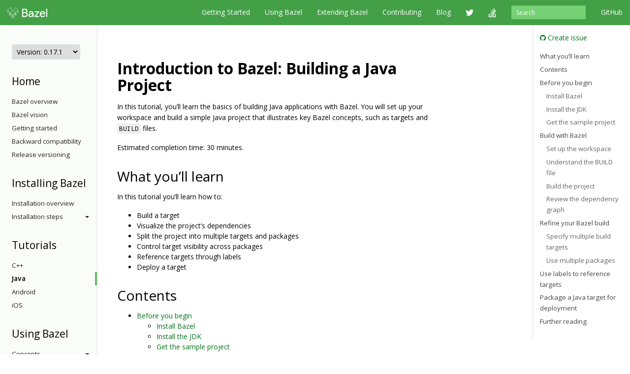

--- FILE ---
content_type: text/html
request_url: https://docs.bazel.build/versions/0.17.1/tutorial/java.html
body_size: 58944
content:
<!-- /versions/main/foo/bar -> ["main", "foo", "bar"] -->
<!-- /versions/0.12.3/baz.md -> ["0.12.3", "baz.md"] -->





<!DOCTYPE html>
<html lang="en" itemscope itemtype="https://schema.org/WebPage">
    <head>
    <meta charset="utf-8">
    <meta http-equiv="X-UA-Compatible" content="IE=edge">
    <meta name="viewport" content="width=device-width, initial-scale=1">

    <!-- Only show Bazel version in title if it's a release -->
    <title>Build Tutorial - Java - Bazel 0.17.1</title>

    <link rel="canonical" href="https://bazel.build/docs/bazel-and-java">

    <!-- Webfont -->
    <link href="//fonts.googleapis.com/css?family=Source+Code+Pro:400,500,700|Open+Sans:400,600,700,800" rel="stylesheet">

    <link rel="shortcut icon" type="image/png" href="/images/favicon.ico">

    <!-- Bootstrap -->
    <link href="/assets/css/bootstrap.min.css" rel="stylesheet">
    <link href="/assets/css/font-awesome.min.css" rel="stylesheet">

    <!-- HTML5 shim and Respond.js for IE8 support of HTML5 elements and media queries -->
    <!-- WARNING: Respond.js doesn't work if you view the page via file:// -->
    <!--[if lt IE 9]>
      <script src="https://oss.maxcdn.com/html5shiv/3.7.2/html5shiv.min.js"></script>
      <script src="https://oss.maxcdn.com/respond/1.4.2/respond.min.js"></script>
    <![endif]-->

    <!-- Custom stylesheet -->
    <link rel="stylesheet" type="text/css" href="/css/main.css" />

    <!-- metadata -->
    <meta name="og:title" content="Build Tutorial - Java"/>
    <meta name="og:image" content="/images/bazel-og-image.png"/>

    <!-- google search console verification -->
    <meta name="google-site-verification" content="ftWLOiP2hnDW4Cw3LUGEaXU83RVIpiyxwaXFFhoakzs" />
  </head>

  <body>
        <nav id="common-nav" class="navbar navbar-inverse navbar-fixed-top">
      <div class="container">
        <!-- Brand and toggle get grouped for better mobile display -->
        <div class="navbar-header">
          <button type="button" class="navbar-toggle collapsed" data-toggle="collapse" data-target="#bs-example-navbar-collapse-1">
            <span class="sr-only">Toggle navigation</span>
            <span class="icon-bar"></span>
            <span class="icon-bar"></span>
            <span class="icon-bar"></span>
          </button>
          <a class="navbar-brand" href="https://www.bazel.build/">
            <img class="navbar-logo" src="/images/bazel-navbar.svg">
          </a>
        </div>

        <!-- Collect the nav links, forms, and other content for toggling -->
        <div class="collapse navbar-collapse" id="bs-example-navbar-collapse-1">
          <ul class="nav navbar-nav navbar-right">
            <li><a href="https://github.com/bazelbuild/bazel">GitHub</a></li>
          </ul>
          <form class="navbar-form navbar-right" action="/search.html" id="cse-search-box">
            <div class="form-group">
              <input type="hidden" name="cx" value="009927877080525621790:2pxlpaexqpc">
              <input type="hidden" name="cof" value="FORID:10">
              <input type="hidden" name="ie" value="UTF-8">
              <input type="search" name="q" id="q" class="form-control input-sm" placeholder="Search">
            </div>
          </form>
          <ul class="nav navbar-nav navbar-right">
            <li>
              <a href="/versions/0.17.1/bazel-overview.html">Getting Started</a>
            </li>
            <li>
              <a href="/versions/0.17.1/guide.html">Using Bazel</a>
            </li>
            <li>
              <a href="/versions/0.17.1/skylark/concepts.html">Extending Bazel</a>
            </li>
            <li>
              <a href="https://www.bazel.build/contributing.html">Contributing</a>
            </li>
            <li>
              <a href="https://blog.bazel.build">Blog</a>
            </li>
            <li><a href="https://twitter.com/bazelbuild" class="nav-icon"><i class="fa fa-twitter"></i></a></li>
            <li><a href="http://stackoverflow.com/questions/tagged/bazel" class="nav-icon"><i class="fa fa-stack-overflow"></i></a></li>
          </ul>
        </div><!-- /.navbar-collapse -->
      </div><!-- /.container-fluid -->
    </nav>


    <div class="container vpad">
      <div class="row">
        <div class="col-md-2">
          <a class="btn btn-default btn-lg btn-block sidebar-toggle"
              data-toggle="collapse" href="#sidebar-nav" aria-expanded="false"
              aria-controls="sidebar-nav">
            <i class="glyphicon glyphicon-menu-hamburger"></i> Navigation
          </a>

          <nav class="sidebar collapse" id="sidebar-nav">
            <select onchange="location.href=this.value">
                <option value="" selected disabled hidden>Version: 0.17.1</option>
                
                <!-- reconstruct absolute url for the current page for each doc version -->
                <option value="/versions/main/tutorial/java.html">
                    main
                </option>
                
                <!-- reconstruct absolute url for the current page for each doc version -->
                <option value="/versions/5.4.1/tutorial/java.html">
                    5.4.1
                </option>
                
                <!-- reconstruct absolute url for the current page for each doc version -->
                <option value="/versions/5.4.0/tutorial/java.html">
                    5.4.0
                </option>
                
                <!-- reconstruct absolute url for the current page for each doc version -->
                <option value="/versions/5.3.1/tutorial/java.html">
                    5.3.1
                </option>
                
                <!-- reconstruct absolute url for the current page for each doc version -->
                <option value="/versions/5.3.0/tutorial/java.html">
                    5.3.0
                </option>
                
                <!-- reconstruct absolute url for the current page for each doc version -->
                <option value="/versions/5.2.0/tutorial/java.html">
                    5.2.0
                </option>
                
                <!-- reconstruct absolute url for the current page for each doc version -->
                <option value="/versions/5.1.1/tutorial/java.html">
                    5.1.1
                </option>
                
                <!-- reconstruct absolute url for the current page for each doc version -->
                <option value="/versions/5.1.0/tutorial/java.html">
                    5.1.0
                </option>
                
                <!-- reconstruct absolute url for the current page for each doc version -->
                <option value="/versions/5.0.0/tutorial/java.html">
                    5.0.0
                </option>
                
                <!-- reconstruct absolute url for the current page for each doc version -->
                <option value="/versions/4.2.4/tutorial/java.html">
                    4.2.4
                </option>
                
                <!-- reconstruct absolute url for the current page for each doc version -->
                <option value="/versions/4.2.3/tutorial/java.html">
                    4.2.3
                </option>
                
                <!-- reconstruct absolute url for the current page for each doc version -->
                <option value="/versions/4.2.2/tutorial/java.html">
                    4.2.2
                </option>
                
                <!-- reconstruct absolute url for the current page for each doc version -->
                <option value="/versions/4.2.1/tutorial/java.html">
                    4.2.1
                </option>
                
                <!-- reconstruct absolute url for the current page for each doc version -->
                <option value="/versions/4.2.0/tutorial/java.html">
                    4.2.0
                </option>
                
                <!-- reconstruct absolute url for the current page for each doc version -->
                <option value="/versions/4.1.0/tutorial/java.html">
                    4.1.0
                </option>
                
                <!-- reconstruct absolute url for the current page for each doc version -->
                <option value="/versions/4.0.0/tutorial/java.html">
                    4.0.0
                </option>
                
                <!-- reconstruct absolute url for the current page for each doc version -->
                <option value="/versions/3.7.0/tutorial/java.html">
                    3.7.0
                </option>
                
                <!-- reconstruct absolute url for the current page for each doc version -->
                <option value="/versions/3.6.0/tutorial/java.html">
                    3.6.0
                </option>
                
                <!-- reconstruct absolute url for the current page for each doc version -->
                <option value="/versions/3.5.1/tutorial/java.html">
                    3.5.1
                </option>
                
                <!-- reconstruct absolute url for the current page for each doc version -->
                <option value="/versions/3.4.0/tutorial/java.html">
                    3.4.0
                </option>
                
                <!-- reconstruct absolute url for the current page for each doc version -->
                <option value="/versions/3.3.0/tutorial/java.html">
                    3.3.0
                </option>
                
                <!-- reconstruct absolute url for the current page for each doc version -->
                <option value="/versions/3.2.0/tutorial/java.html">
                    3.2.0
                </option>
                
                <!-- reconstruct absolute url for the current page for each doc version -->
                <option value="/versions/3.1.0/tutorial/java.html">
                    3.1.0
                </option>
                
                <!-- reconstruct absolute url for the current page for each doc version -->
                <option value="/versions/3.0.0/tutorial/java.html">
                    3.0.0
                </option>
                
                <!-- reconstruct absolute url for the current page for each doc version -->
                <option value="/versions/2.2.0/tutorial/java.html">
                    2.2.0
                </option>
                
                <!-- reconstruct absolute url for the current page for each doc version -->
                <option value="/versions/2.1.0/tutorial/java.html">
                    2.1.0
                </option>
                
                <!-- reconstruct absolute url for the current page for each doc version -->
                <option value="/versions/2.0.0/tutorial/java.html">
                    2.0.0
                </option>
                
                <!-- reconstruct absolute url for the current page for each doc version -->
                <option value="/versions/1.2.0/tutorial/java.html">
                    1.2.0
                </option>
                
                <!-- reconstruct absolute url for the current page for each doc version -->
                <option value="/versions/1.1.0/tutorial/java.html">
                    1.1.0
                </option>
                
                <!-- reconstruct absolute url for the current page for each doc version -->
                <option value="/versions/1.0.0/tutorial/java.html">
                    1.0.0
                </option>
                
                <!-- reconstruct absolute url for the current page for each doc version -->
                <option value="/versions/0.29.1/tutorial/java.html">
                    0.29.1
                </option>
                
                <!-- reconstruct absolute url for the current page for each doc version -->
                <option value="/versions/0.29.0/tutorial/java.html">
                    0.29.0
                </option>
                
                <!-- reconstruct absolute url for the current page for each doc version -->
                <option value="/versions/0.28.0/tutorial/java.html">
                    0.28.0
                </option>
                
                <!-- reconstruct absolute url for the current page for each doc version -->
                <option value="/versions/0.27.0/tutorial/java.html">
                    0.27.0
                </option>
                
                <!-- reconstruct absolute url for the current page for each doc version -->
                <option value="/versions/0.26.0/tutorial/java.html">
                    0.26.0
                </option>
                
                <!-- reconstruct absolute url for the current page for each doc version -->
                <option value="/versions/0.25.0/tutorial/java.html">
                    0.25.0
                </option>
                
                <!-- reconstruct absolute url for the current page for each doc version -->
                <option value="/versions/0.24.0/tutorial/java.html">
                    0.24.0
                </option>
                
                <!-- reconstruct absolute url for the current page for each doc version -->
                <option value="/versions/0.23.0/tutorial/java.html">
                    0.23.0
                </option>
                
                <!-- reconstruct absolute url for the current page for each doc version -->
                <option value="/versions/0.22.0/tutorial/java.html">
                    0.22.0
                </option>
                
                <!-- reconstruct absolute url for the current page for each doc version -->
                <option value="/versions/0.21.0/tutorial/java.html">
                    0.21.0
                </option>
                
                <!-- reconstruct absolute url for the current page for each doc version -->
                <option value="/versions/0.20.0/tutorial/java.html">
                    0.20.0
                </option>
                
                <!-- reconstruct absolute url for the current page for each doc version -->
                <option value="/versions/0.19.2/tutorial/java.html">
                    0.19.2
                </option>
                
                <!-- reconstruct absolute url for the current page for each doc version -->
                <option value="/versions/0.19.1/tutorial/java.html">
                    0.19.1
                </option>
                
                <!-- reconstruct absolute url for the current page for each doc version -->
                <option value="/versions/0.18.1/tutorial/java.html">
                    0.18.1
                </option>
                
                <!-- reconstruct absolute url for the current page for each doc version -->
                <option value="/versions/0.17.2/tutorial/java.html">
                    0.17.2
                </option>
                
                <!-- reconstruct absolute url for the current page for each doc version -->
                <option value="/versions/0.17.1/tutorial/java.html">
                    0.17.1
                </option>
                
            </select>

            <!-- If the current version has a explicitly versioned sidebar for the major version -->
            
                
            
            <h3>Home</h3>
<ul class="sidebar-nav">
    <li><a href="/versions/0.17.1/bazel-overview.html">Bazel overview</a></li>
    <li><a href="/versions/0.17.1/bazel-vision.html">Bazel vision</a></li>
    <li><a href="/versions/0.17.1/getting-started.html">Getting started</a></li>
    <li><a href="/versions/0.17.1/backward-compatibility.html">Backward compatibility</a></li>
    <li><a href="/versions/0.17.1/versioning.html">Release versioning</a></li>
</ul>

<h3>Installing Bazel</h3>
<ul class="sidebar-nav">

    <li class="sidebar-nav">
        <a href="/versions/0.17.1/install.html">Installation overview</a>
    </li>

    <li>
        <a class="sidebar-nav-heading" data-toggle="collapse"
           href="#installing-menu" aria-expanded="false"
           aria-controls="installing-menu">
            Installation steps<span class="caret"></span>
        </a>
        <ul class="collapse sidebar-nav sidebar-submenu" id="installing-menu">

            <li><a href="/versions/0.17.1/install-ubuntu.html">Ubuntu</a></li>
            <li><a href="/versions/0.17.1/install-redhat.html">Fedora/CentOS</a></li>
            <li><a href="/versions/0.17.1/install-os-x.html">macOS</a></li>
            <li><a href="/versions/0.17.1/install-windows.html">Windows</a></li>
            <li><a href="/versions/0.17.1/install-compile-source.html">Compiling from source</a></li>
            <li><a href="/versions/0.17.1/completion.html">Command-line completion</a></li>
            <li><a href="/versions/0.17.1/ide.html">Integrating with IDEs</a></li>
        </ul>
    </li>
</ul>

<h3>Tutorials</h3>
<ul class="sidebar-nav">
    <li><a href="/versions/0.17.1/tutorial/cpp.html">C++</a></li>
    <li><a href="/versions/0.17.1/tutorial/java.html">Java</a></li>
    <li><a href="/versions/0.17.1/tutorial/android-app.html">Android</a></li>
    <li><a href="/versions/0.17.1/tutorial/ios-app.html">iOS</a></li>
</ul>

<h3>Using Bazel</h3>
<ul class="sidebar-nav">
    <li>
        <a class="sidebar-nav-heading" data-toggle="collapse"
           href="#using-menu" aria-expanded="false"
           aria-controls="using-menu">
            Concepts<span class="caret"></span>
        </a>
        <ul class="collapse sidebar-nav sidebar-submenu" id="using-menu">
            <li><a href="/versions/0.17.1/build-ref.html">Core concepts</a></li>
            <li><a href="/versions/0.17.1/external.html">External dependencies</a></li>
            <li><a href="/versions/0.17.1/configurable-attributes.html">Configurable attributes</a></li>
            <li><a href="/versions/main/platforms-intro.html">Platforms and toolchains</a></li>
            <li><a href="/versions/main/visibility.html">Visibility</a></li>
        </ul>
    </li>

    <li>
        <a class="sidebar-nav-heading" data-toggle="collapse"
           href="#guides-menu" aria-expanded="false"
           aria-controls="build-files-menu">
            Guides<span class="caret"></span>
        </a>
        <ul class="collapse sidebar-nav sidebar-submenu" id="guides-menu">
            <li><a href="/versions/0.17.1/guide.html">Running Bazel</a></li>
            <li><a href="/versions/0.17.1/skylark/tutorial-creating-a-macro.html">Creating a macro</a></li>
            <li><a href="/versions/0.17.1/memory-saving-mode.html">Optimizing memory</a></li>
            <li><a href="/versions/0.17.1/windows.html">Building on Windows</a></li>
        </ul>
    </li>

    <li>
        <a class="sidebar-nav-heading" data-toggle="collapse"
           href="#query-menu" aria-expanded="false"
           aria-controls="query-menu">
            Queries<span class="caret"></span>
        </a>
        <ul class="collapse sidebar-nav sidebar-submenu" id="query-menu">
            <li><a href="/versions/0.17.1/query-how-to.html">The query command</a></li>
            <li><a href="/versions/0.17.1/cquery.html">The cquery command</a></li>
            <li><a href="/versions/0.17.1/aquery.html">The aquery command</a></li>
            <li><a href="/versions/0.17.1/query.html">Query language</a></li>
        </ul>
    </li>

    <li>
        <a class="sidebar-nav-heading" data-toggle="collapse"
           href="#best-practices-menu" aria-expanded="false"
           aria-controls="best-practices-menu">
            Best practices<span class="caret"></span>
        </a>
        <ul class="collapse sidebar-nav sidebar-submenu" id="best-practices-menu">
            <li><a href="/versions/0.17.1/best-practices.html">General best practices</a></li>
            <li><a href="/versions/0.17.1/skylark/tutorial-sharing-variables.html">Sharing BUILD variables</a></li>
        </ul>
    </li>

    <li>
        <a class="sidebar-nav-heading" data-toggle="collapse"
           href="#remote-execution-menu" aria-expanded="false"
           aria-controls="remote-execution-menu">
            Remote execution<span class="caret"></span>
        </a>
        <ul class="collapse sidebar-nav sidebar-submenu" id="remote-execution-menu">
            <li><a href="/versions/0.17.1/remote-execution.html">Overview</a></li>
            <li><a href="/versions/0.17.1/remote-execution-rules.html">Guidelines</a></li>
            <li>
                <a class="sidebar-nav-heading" data-toggle="collapse"
                   href="#troubleshoot-remote-execution-menu" aria-expanded="false"
                   aria-controls="troubleshoot-remote-execution-menu">
                    Troubleshooting<span class="caret"></span>
                </a>
                <ul class="collapse sidebar-nav sidebar-submenu" id="troubleshoot-remote-execution-menu">
                    <li><a href="/versions/0.17.1/remote-execution-sandbox.html">Troubleshooting with Bazel sandbox</a></li>
                    <li><a href="/versions/0.17.1/workspace-log.html">Non-hermetic WORKSPACE rules</a></li>
                    <li><a href="/versions/0.17.1/remote-execution-caching-debug.html">Debugging remote cache hits</a></li>
                </ul>
            </li>
            <li><a href="/versions/0.17.1/remote-execution-ci.html">Remote execution and CI</a></li>
        </ul>
    </li>

    <li>
        <a class="sidebar-nav-heading" data-toggle="collapse"
           href="#remote-caching-menu" aria-expanded="false"
           aria-controls="remote-caching-menu">
            Remote caching<span class="caret"></span>
        </a>
        <ul class="collapse sidebar-nav sidebar-submenu" id="remote-caching-menu">
            <li><a href="/versions/0.17.1/remote-caching.html">Overview</a></li>
            <li><a href="/versions/0.17.1/remote-caching-debug.html">Debugging remote cache hits with local execution</a></li>
        </ul>
    </li>
</ul>

<h4>Rules</h4>
<ul class="sidebar-nav">
    <li><a href="/versions/0.17.1/be/overview.html">Build encyclopedia</a></li>

    <li>
        <a class="sidebar-nav-heading" data-toggle="collapse"
           href="#android-menu" aria-expanded="false"
           aria-controls="android-menu">
            Android<span class="caret"></span>
        </a>
        <ul class="collapse sidebar-nav sidebar-submenu" id="android-menu">
            <li><a href="/versions/0.17.1/tutorial/android-app.html">Tutorial</a></li>
            <li><a href="/versions/0.17.1/bazel-and-android.html">Android resources</a></li>
            <li><a href="/versions/0.17.1/mobile-install.html">Using mobile-install</a></li>
            <li><a href="/versions/0.17.1/android-instrumentation-test.html">Android instrumentation tests</a></li>
            <li><a href="/versions/0.17.1/android-ndk.html">Android NDK</a></li>
            <li><a href="https://plugins.jetbrains.com/plugin/9185-bazel">Android Studio plugin</a></li>
        </ul>
    </li>

    <li>
        <a class="sidebar-nav-heading" data-toggle="collapse"
           href="#apple-menu" aria-expanded="false"
           aria-controls="apple-menu">
            Apple<span class="caret"></span>
        </a>
        <ul class="collapse sidebar-nav sidebar-submenu" id="apple-menu">
            <li><a href="/versions/0.17.1/tutorial/ios-app.html">Tutorial</a></li>
            <li><a href="/versions/0.17.1/bazel-and-apple.html">Apple resources</a></li>
            <li><a href="/versions/0.17.1/migrate-xcode.html">Migrating from Xcode</a></li>
            <li><a href="/versions/0.17.1/migrate-cocoapods.html">Converting CocoaPods</a></li>
        </ul>
    </li>

    <li>
        <a class="sidebar-nav-heading" data-toggle="collapse"
           href="#cpp-menu" aria-expanded="false"
           aria-controls="cpp-menu">
            C++<span class="caret"></span>
        </a>
        <ul class="collapse sidebar-nav sidebar-submenu" id="cpp-menu">
            <li><a href="/versions/0.17.1/tutorial/cpp.html">Tutorial</a></li>
            <li><a href="/versions/0.17.1/bazel-and-cpp.html">C++ resources</a></li>
            <li><a href="/versions/0.17.1/cpp-use-cases.html">C++ use cases</a></li>
            <li>
                <a href="/versions/0.17.1/cc-toolchain-config-reference.html">
                    C++ Toolchain Configuration
                </a>
            </li>
            <li>
                <a href="/versions/0.17.1/tutorial/cc-toolchain-config.html">
                    Tutorial: Configuring C++ Toolchains
                </a>
            </li>
            <li>
                <a href="/versions/0.17.1/integrating-with-rules-cc.html">
                    Integrating with C++ rules
                </a>
            </li>
        </ul>
    </li>

    <li>
        <a class="sidebar-nav-heading" data-toggle="collapse"
           href="#java-menu" aria-expanded="false"
           aria-controls="java-menu">
            Java<span class="caret"></span>
        </a>
        <ul class="collapse sidebar-nav sidebar-submenu" id="java-menu">
            <li><a href="/versions/0.17.1/tutorial/java.html">Tutorial</a></li>
            <li><a href="/versions/0.17.1/bazel-and-java.html">Java resources</a></li>
            <li><a href="/versions/0.17.1/migrate-maven.html">Migrating from Maven</a></li>
        </ul>
    </li>

</ul>

<h3>Reference</h3>
<ul class="sidebar-nav">
    <li><a href="/versions/0.17.1/user-manual.html">Commands and options</a></li>
    <li><a href="/versions/0.17.1/glossary.html">Glossary</a></li>
    <li><a href="/versions/0.17.1/be/overview.html">Build encyclopedia</a></li>
    <li><a href="/versions/0.17.1/test-encyclopedia.html">Test encyclopedia</a></li>
    <li><a href="/versions/0.17.1/command-line-reference.html">Command line reference</a></li>

    <li>
        <a class="sidebar-nav-heading" data-toggle="collapse"
           href="#build-files-menu" aria-expanded="false"
           aria-controls="build-files-menu">
            BUILD files<span class="caret"></span>
        </a>
        <ul class="collapse sidebar-nav sidebar-submenu" id="build-files-menu">
            <li><a href="/versions/0.17.1/be/functions.html">Functions</a></li>
            <li><a href="/versions/0.17.1/be/common-definitions.html">Common rule definitions</a></li>
            <li><a href="/versions/0.17.1/be/make-variables.html">"Make" variables</a></li>
            <li><a href="/versions/0.17.1/skylark/build-style.html">BUILD style guide</a></li>
        </ul>
    </li>

    <li><a href="/versions/0.17.1/build-event-protocol.html">Build Event Protocol</a></li>
    <li><a href="/versions/0.17.1/output_directories.html">Output directory layout</a></li>
    <li><a href="/versions/0.17.1/platforms.html">Platforms</a></li>
    <li><a href="/versions/0.17.1/exec-groups.html">Execution Groups</a></li>
    <li><a href="/versions/0.17.1/toolchains.html">Toolchains</a></li>
</ul>

<h3>Extending Bazel</h3>
<ul class="sidebar-nav">
    <li><a href="/versions/0.17.1/skylark/concepts.html">Extension overview</a></li>

    <li>
        <a class="sidebar-nav-heading" data-toggle="collapse"
           href="#starlark-concepts" aria-expanded="false"
           aria-controls="starlark-concepts">
            Concepts<span class="caret"></span>
        </a>
        <ul class="collapse sidebar-nav sidebar-submenu" id="starlark-concepts">
            <li><a href="/versions/0.17.1/skylark/macros.html">Macros</a></li>
            <li><a href="/versions/0.17.1/skylark/rules.html">Rules</a></li>
            <li><a href="/versions/0.17.1/skylark/depsets.html">Depsets</a></li>
            <li><a href="/versions/0.17.1/skylark/aspects.html">Aspects</a></li>
            <li><a href="/versions/0.17.1/skylark/repository_rules.html">Repository rules</a></li>
            <li><a href="/versions/0.17.1/skylark/config.html">Configurations</a></li>
        </ul>
    </li>

    <li>
        <a class="sidebar-nav-heading" data-toggle="collapse"
           href="#starlark-practices" aria-expanded="false"
           aria-controls="starlark-practices">
            Best practices<span class="caret"></span>
        </a>
        <ul class="collapse sidebar-nav sidebar-submenu" id="starlark-practices">
            <li><a href="/versions/0.17.1/skylark/bzl-style.html">.bzl style guide</a></li>
            <li><a href="/versions/0.17.1/skylark/testing.html">Testing extensions</a></li>
            <li><a href="https://github.com/bazelbuild/stardoc">Documenting rules with Stardoc</a></li>
            <li><a href="https://github.com/bazelbuild/buildtools/tree/master/buildifier">Linting</a></li>
            <li><a href="/versions/0.17.1/skylark/performance.html">Optimizing performance</a></li>
            <li><a href="/versions/0.17.1/skylark/deploying.html">Deploying rules</a></li>
            <li><a href="/versions/0.17.1/skylark/windows_tips.html">Writing rules on Windows</a></li>
        </ul>
    </li>

    <li><a href="https://github.com/bazelbuild/examples/tree/HEAD/rules">Examples</a></li>
    <li><a href="/versions/0.17.1/skylark/lib/skylark-overview.html">Extensions API</a></li>
    <li><a href="/versions/0.17.1/skylark/faq.html">FAQ</a></li>
    <li><a href="/versions/0.17.1/skylark/language.html">Starlark language</a></li>
</ul>

          </nav>
        </div>

        <div class="col-md-8">
          <div class="content">
            <h1 id="introduction-to-bazel-building-a-java-project">Introduction to Bazel: Building a Java Project</h1>

<p>In this tutorial, you’ll learn the basics of building Java applications with
Bazel. You will set up your workspace and build a simple Java project that
illustrates key Bazel concepts, such as targets and <code class="highlighter-rouge">BUILD</code> files.</p>

<p>Estimated completion time: 30 minutes.</p>

<h2 id="what-youll-learn">What you’ll learn</h2>

<p>In this tutorial you’ll learn how to:</p>

<ul>
  <li>Build a target</li>
  <li>Visualize the project’s dependencies</li>
  <li>Split the project into multiple targets and packages</li>
  <li>Control target visibility across packages</li>
  <li>Reference targets through labels</li>
  <li>Deploy a target</li>
</ul>

<h2 id="contents">Contents</h2>

<ul>
  <li><a href="#before-you-begin">Before you begin</a>
    <ul>
      <li><a href="#install-bazel">Install Bazel</a></li>
      <li><a href="#install-the-jdk">Install the JDK</a></li>
      <li><a href="#get-the-sample-project">Get the sample project</a></li>
    </ul>
  </li>
  <li><a href="#build-with-bazel">Build with Bazel</a>
    <ul>
      <li><a href="#set-up-the-workspace">Set up the workspace</a></li>
      <li><a href="#understand-the-build-file">Understand the BUILD file</a></li>
      <li><a href="#build-the-project">Build the project</a></li>
      <li><a href="#review-the-dependency-graph">Review the dependency graph</a></li>
    </ul>
  </li>
  <li><a href="#refine-your-bazel-build">Refine your Bazel build</a>
    <ul>
      <li><a href="#specify-multiple-build-targets">Specify multiple build targets</a></li>
      <li><a href="#use-multiple-packages">Use multiple packages</a></li>
    </ul>
  </li>
  <li><a href="#use-labels-to-reference-targets">Use labels to reference targets</a></li>
  <li><a href="#package-a-java-target-for-deployment">Package a Java target for deployment</a></li>
  <li><a href="#further-reading">Further reading</a></li>
</ul>

<h2 id="before-you-begin">Before you begin</h2>

<h3 id="install-bazel">Install Bazel</h3>

<p>To prepare for the tutorial, first <a href="../install.html">Install Bazel</a> if
you don’t have it installed already.</p>

<h3 id="install-the-jdk">Install the JDK</h3>

<ol>
  <li>
    <p>Install Java 8 JDK.</p>
  </li>
  <li>
    <p>Set the JAVA_HOME environment variable to point to the JDK.</p>
    <ul>
      <li>
        <p>On Linux/macOS:</p>

        <div class="highlighter-rouge"><div class="highlight"><pre class="highlight"><code>export JAVA_HOME="$(dirname $(dirname $(realpath $(which javac))))"
</code></pre></div>        </div>
      </li>
      <li>
        <p>On Windows:</p>
        <ol>
          <li>Open Control Panel.</li>
          <li>Go to “System and Security” &gt; “System” &gt; “Advanced System Settings” &gt; “Advanced” tab &gt; “Environment Variables…” .</li>
          <li>Under the “User variables” list (the one on the top), click “New…”.</li>
          <li>In the “Variable name” field, enter <code class="highlighter-rouge">JAVA_HOME</code>.</li>
          <li>Click “Browse Directory…”.</li>
          <li>Navigate to the JDK directory (for example <code class="highlighter-rouge">C:\Program&amp;nbsp;Files\Java\jdk1.8.0_152</code>).</li>
          <li>Click “OK” on all dialog windows.</li>
        </ol>
      </li>
    </ul>
  </li>
</ol>

<h3 id="get-the-sample-project">Get the sample project</h3>

<p>Retrieve the sample project from Bazel’s GitHub repository:</p>

<div class="language-sh highlighter-rouge"><div class="highlight"><pre class="highlight"><code>git clone https://github.com/bazelbuild/examples/
</code></pre></div></div>

<p>The sample project for this tutorial is in the <code class="highlighter-rouge">examples/java-tutorial</code>
directory and is structured as follows:</p>

<div class="highlighter-rouge"><div class="highlight"><pre class="highlight"><code>java-tutorial
├── BUILD
├── src
│   └── main
│       └── java
│           └── com
│               └── example
│                   ├── cmdline
│                   │   ├── BUILD
│                   │   └── Runner.java
│                   ├── Greeting.java
│                   └── ProjectRunner.java
└── WORKSPACE
</code></pre></div></div>

<h2 id="build-with-bazel">Build with Bazel</h2>

<h3 id="set-up-the-workspace">Set up the workspace</h3>

<p>Before you can build a project, you need to set up its workspace. A workspace is
a directory that holds your project’s source files and Bazel’s build outputs. It
also contains files that Bazel recognizes as special:</p>

<ul>
  <li>
    <p>The <code class="highlighter-rouge">WORKSPACE</code> file, which identifies the directory and its contents as a
Bazel workspace and lives at the root of the project’s directory structure,</p>
  </li>
  <li>
    <p>One or more <code class="highlighter-rouge">BUILD</code> files, which tell Bazel how to build different parts of
the project. (A directory within the workspace that contains a <code class="highlighter-rouge">BUILD</code> file
is a <em>package</em>. You will learn about packages later in this tutorial.)</p>
  </li>
</ul>

<p>To designate a directory as a Bazel workspace, create an empty file named
<code class="highlighter-rouge">WORKSPACE</code> in that directory.</p>

<p>When Bazel builds the project, all inputs and dependencies must be in the same
workspace. Files residing in different workspaces are independent of one
another unless linked, which is beyond the scope of this tutorial.</p>

<h3 id="understand-the-build-file">Understand the BUILD file</h3>

<p>A <code class="highlighter-rouge">BUILD</code> file contains several different types of instructions for Bazel.
The most important type is the <em>build rule</em>, which tells Bazel how to build the
desired outputs, such as executable binaries or libraries. Each instance
of a build rule in the <code class="highlighter-rouge">BUILD</code> file is called a <em>target</em> and points to a
specific set of source files and dependencies. A target can also point to other
targets.</p>

<p>Take a look at the <code class="highlighter-rouge">java-tutorial/BUILD</code> file:</p>

<div class="highlighter-rouge"><div class="highlight"><pre class="highlight"><code>java_binary(
    name = "ProjectRunner",
    srcs = glob(["src/main/java/com/example/*.java"]),
)
</code></pre></div></div>

<p>In our example, the <code class="highlighter-rouge">ProjectRunner</code> target instantiates Bazel’s built-in
<a href="../be/java.html#java_binary"><code class="highlighter-rouge">java_binary</code> rule</a>. The rule tells Bazel to
build a <code class="highlighter-rouge">.jar</code> file and a wrapper shell script (both named after the target).</p>

<p>The attributes in the target explicitly state its dependencies and options.
While the <code class="highlighter-rouge">name</code> attribute is mandatory, many are optional. For example, in the
<code class="highlighter-rouge">ProjectRunner</code> rule target, <code class="highlighter-rouge">name</code> is the name of the target, <code class="highlighter-rouge">srcs</code> specifies
the source files that Bazel uses to build the target, and <code class="highlighter-rouge">main_class</code> specifies
the class that contains the main method. (You may have noticed that our example
uses <a href="../be/functions.html#glob">glob</a> to pass a set of source files to Bazel
instead of listing them one by one.)</p>

<h3 id="build-the-project">Build the project</h3>

<p>Let’s build your sample project. Change into the <code class="highlighter-rouge">java-tutorial</code> directory
and run the following command:</p>

<div class="highlighter-rouge"><div class="highlight"><pre class="highlight"><code>bazel build //:ProjectRunner
</code></pre></div></div>
<p>Notice the target label - the <code class="highlighter-rouge">//</code> part is the location of our <code class="highlighter-rouge">BUILD</code> file
relative to the root of the workspace (in this case, the root itself), and
<code class="highlighter-rouge">ProjectRunner</code> is what we named that target in the <code class="highlighter-rouge">BUILD</code> file. (You will
learn about target labels in more detail at the end of this tutorial.)</p>

<p>Bazel produces output similar to the following:</p>

<div class="language-bash highlighter-rouge"><div class="highlight"><pre class="highlight"><code>   INFO: Found 1 target...
   Target //:ProjectRunner up-to-date:
      bazel-bin/ProjectRunner.jar
      bazel-bin/ProjectRunner
   INFO: Elapsed <span class="nb">time</span>: 1.021s, Critical Path: 0.83s
</code></pre></div></div>

<p>Congratulations, you just built your first Bazel target! Bazel places build
outputs in the <code class="highlighter-rouge">bazel-bin</code> directory at the root of the workspace. Browse
through its contents to get an idea for Bazel’s output structure.</p>

<p>Now test your freshly built binary:</p>

<div class="language-sh highlighter-rouge"><div class="highlight"><pre class="highlight"><code>bazel-bin/ProjectRunner
</code></pre></div></div>

<h3 id="review-the-dependency-graph">Review the dependency graph</h3>

<p>Bazel requires build dependencies to be explicitly declared in BUILD files.
Bazel uses those statements to create the project’s dependency graph, which
enables accurate incremental builds.</p>

<p>Let’s visualize our sample project’s dependencies. First, generate a text
representation of the dependency graph (run the command at the workspace root):</p>

<div class="highlighter-rouge"><div class="highlight"><pre class="highlight"><code>bazel query  --nohost_deps --noimplicit_deps 'deps(//:ProjectRunner)' \
  --output graph
</code></pre></div></div>

<p>The above command tells Bazel to look for all dependencies for the target
<code class="highlighter-rouge">//:ProjectRunner</code> (excluding host and implicit dependencies) and format the
output as a graph.</p>

<p>Then, paste the text into <a href="http://www.webgraphviz.com/">GraphViz</a>.</p>

<p>As you can see, the project has a single target that build two source files with
no additional dependencies:</p>

<p><img src="/assets/tutorial_java_01.svg" alt="Dependency graph of the target 'ProjectRunner'" /></p>

<p>Now that you have set up your workspace, built your project, and examined its
dependencies, let’s add some complexity.</p>

<h2 id="refine-your-bazel-build">Refine your Bazel build</h2>

<p>While a single target is sufficient for small projects, you may want to split
larger projects into multiple targets and packages to allow for fast incremental
builds (that is, only rebuild what’s changed) and to speed up your builds by
building multiple parts of a project at once.</p>

<h3 id="specify-multiple-build-targets">Specify multiple build targets</h3>

<p>Let’s split our sample project build into two targets. Replace the contents of
the <code class="highlighter-rouge">java-tutorial/BUILD</code> file with the following:</p>

<div class="highlighter-rouge"><div class="highlight"><pre class="highlight"><code>java_binary(
    name = "ProjectRunner",
    srcs = ["src/main/java/com/example/ProjectRunner.java"],
    main_class = "com.example.ProjectRunner",
    deps = [":greeter"],
)

java_library(
    name = "greeter",
    srcs = ["src/main/java/com/example/Greeting.java"],
)
</code></pre></div></div>

<p>With this configuration, Bazel first builds the <code class="highlighter-rouge">greeter</code> library, then the
<code class="highlighter-rouge">ProjectRunner</code> binary. The <code class="highlighter-rouge">deps</code> attribute in <code class="highlighter-rouge">java_binary</code> tells Bazel that
the <code class="highlighter-rouge">greeter</code> library is required to build the <code class="highlighter-rouge">ProjectRunner</code> binary.</p>

<p>Let’s build this new version of our project. Run the following command:</p>

<div class="highlighter-rouge"><div class="highlight"><pre class="highlight"><code>bazel build //:ProjectRunner
</code></pre></div></div>

<p>Bazel produces output similar to the following:</p>

<div class="highlighter-rouge"><div class="highlight"><pre class="highlight"><code>INFO: Found 1 target...
Target //:ProjectRunner up-to-date:
  bazel-bin/ProjectRunner.jar
  bazel-bin/ProjectRunner
INFO: Elapsed time: 2.454s, Critical Path: 1.58s
</code></pre></div></div>

<p>Now test your freshly built binary:</p>

<div class="highlighter-rouge"><div class="highlight"><pre class="highlight"><code>bazel-bin/ProjectRunner
</code></pre></div></div>

<p>If you now modify <code class="highlighter-rouge">ProjectRunner.java</code> and rebuild the project, Bazel only
recompiles that file.</p>

<p>Looking at the dependency graph, you can see that <code class="highlighter-rouge">ProjectRunner</code> depends on the
same inputs as it did before, but the structure of the build is different:</p>

<p>![Dependency graph of the target ‘ProjectRunner’ after adding a dependency]
(/assets/tutorial_java_02.svg)</p>

<p>You’ve now built the project with two targets. The <code class="highlighter-rouge">ProjectRunner</code> target builds
two source files and depends on one other target (<code class="highlighter-rouge">:greeter</code>), which builds
one additional source file.</p>

<h3 id="use-multiple-packages">Use multiple packages</h3>

<p>Let’s now split the project into multiple packages. If you take a look at the
<code class="highlighter-rouge">src/main/java/com/example/cmdline</code> directory, you can see that it also contains
a <code class="highlighter-rouge">BUILD</code> file, plus some source files. Therefore, to Bazel, the workspace now
contains two packages, <code class="highlighter-rouge">//src/main/java/com/example/cmdline</code> and <code class="highlighter-rouge">//</code> (since
there is a <code class="highlighter-rouge">BUILD</code> file at the root of the workspace).</p>

<p>Take a look at the <code class="highlighter-rouge">src/main/java/com/example/cmdline/BUILD</code> file:</p>

<div class="highlighter-rouge"><div class="highlight"><pre class="highlight"><code>java_binary(
    name = "runner",
    srcs = ["Runner.java"],
    main_class = "com.example.cmdline.Runner",
    deps = ["//:greeter"]
)
</code></pre></div></div>

<p>The <code class="highlighter-rouge">runner</code> target depends on the <code class="highlighter-rouge">greeter</code> target in the <code class="highlighter-rouge">//</code> package (hence
the target label <code class="highlighter-rouge">//:greeter</code>) - Bazel knows this through the <code class="highlighter-rouge">deps</code> attribute.
Take a look at the dependency graph:</p>

<p><img src="/assets/tutorial_java_03.svg" alt="Dependency graph of the target 'runner'" /></p>

<p>However, for the build to succeed, you must explicitly give the <code class="highlighter-rouge">runner</code> target in
<code class="highlighter-rouge">//src/main/java/com/example/cmdline/BUILD</code> visibility to targets in
<code class="highlighter-rouge">//BUILD</code> using the <code class="highlighter-rouge">visibility</code> attribute. This is because by default targets
are only visible to other targets in the same <code class="highlighter-rouge">BUILD</code> file. (Bazel uses target
visibility to prevent issues such as libraries containing implementation details
leaking into public APIs.)</p>

<p>To do this, add the <code class="highlighter-rouge">visibility</code> attribute to the <code class="highlighter-rouge">greeter</code> target in
<code class="highlighter-rouge">java-tutorial/BUILD</code> as shown below:</p>

<div class="highlighter-rouge"><div class="highlight"><pre class="highlight"><code>java_library(
    name = "greeter",
    srcs = ["src/main/java/com/example/Greeting.java"],
    visibility = ["//src/main/java/com/example/cmdline:__pkg__"],
    )
</code></pre></div></div>

<p>Let’s now build the new package. Run the following command at the root of the
workspace:</p>

<div class="highlighter-rouge"><div class="highlight"><pre class="highlight"><code>bazel build //src/main/java/com/example/cmdline:runner
</code></pre></div></div>

<p>Bazel produces output similar to the following:</p>

<div class="highlighter-rouge"><div class="highlight"><pre class="highlight"><code>INFO: Found 1 target...
Target //src/main/java/com/example/cmdline:runner up-to-date:
  bazel-bin/src/main/java/com/example/cmdline/runner.jar
  bazel-bin/src/main/java/com/example/cmdline/runner
  INFO: Elapsed time: 1.576s, Critical Path: 0.81s
</code></pre></div></div>

<p>Now test your freshly built binary:</p>

<div class="highlighter-rouge"><div class="highlight"><pre class="highlight"><code>./bazel-bin/src/main/java/com/example/cmdline/runner

</code></pre></div></div>

<p>You’ve now modified the project to build as two packages, each containing one
target, and understand the dependencies between them.</p>

<h2 id="use-labels-to-reference-targets">Use labels to reference targets</h2>

<p>In <code class="highlighter-rouge">BUILD</code> files and at the command line, Bazel uses target labels to reference
targets - for example, <code class="highlighter-rouge">//:ProjectRunner</code> or
<code class="highlighter-rouge">//src/main/java/com/example/cmdline:runner</code>. Their syntax is as follows:</p>

<div class="highlighter-rouge"><div class="highlight"><pre class="highlight"><code>//path/to/package:target-name
</code></pre></div></div>

<p>If the target is a rule target, then <code class="highlighter-rouge">path/to/package</code> is the path to the
directory containing the <code class="highlighter-rouge">BUILD</code> file, and <code class="highlighter-rouge">target-name</code> is what you named the
target in the <code class="highlighter-rouge">BUILD</code> file (the <code class="highlighter-rouge">name</code> attribute). If the target is a file
target, then <code class="highlighter-rouge">path/to/package</code> is the path to the root of the package, and
<code class="highlighter-rouge">target-name</code> is the name of the target file, including its full path.</p>

<p>When referencing targets within the same package, you can skip the package path
and just use <code class="highlighter-rouge">//:target-name</code>. When referencing targets within the same <code class="highlighter-rouge">BUILD</code>
file, you can even skip the <code class="highlighter-rouge">//</code> workspace root identifier and just use
<code class="highlighter-rouge">:target-name</code>.</p>

<p>For example, for targets in the <code class="highlighter-rouge">java-tutorial/BUILD</code> file, you did not have to
specify a package path, since the workspace root is itself a package (<code class="highlighter-rouge">//</code>), and
your two target labels were simply <code class="highlighter-rouge">//:ProjectRunner</code> and <code class="highlighter-rouge">//:greeter</code>.</p>

<p>However, for targets in the <code class="highlighter-rouge">//src/main/java/com/example/cmdline/BUILD</code> file you
had to specify the full package path of <code class="highlighter-rouge">//src/main/java/com/example/cmdline</code>
and your target label was <code class="highlighter-rouge">//src/main/java/com/example/cmdline:runner</code>.</p>

<h2 id="package-a-java-target-for-deployment">Package a Java target for deployment</h2>

<p>Let’s now package a Java target for deployment by building the binary with all
of its runtime dependencies. This lets you run the binary outside of your
development environment.</p>

<p>As you remember, the <a href="../be/java.html#java_binary">java_binary</a> build rule
produces a <code class="highlighter-rouge">.jar</code> and a wrapper shell script. Take a look at the contents of
<code class="highlighter-rouge">runner.jar</code> using this command:</p>

<div class="highlighter-rouge"><div class="highlight"><pre class="highlight"><code>jar tf bazel-bin/src/main/java/com/example/cmdline/runner.jar
</code></pre></div></div>

<p>The contents are:</p>

<div class="highlighter-rouge"><div class="highlight"><pre class="highlight"><code>META-INF/
META-INF/MANIFEST.MF
com/
com/example/
com/example/cmdline/
com/example/cmdline/Runner.class
</code></pre></div></div>
<p>As you can see, <code class="highlighter-rouge">runner.jar</code> contains <code class="highlighter-rouge">Runner.class</code>, but not its dependency,
<code class="highlighter-rouge">Greeting.class</code>. The <code class="highlighter-rouge">runner</code> script that Bazel generates adds <code class="highlighter-rouge">greeter.jar</code>
to the classpath, so if you leave it like this, it will run locally, but it
won’t run standalone on another machine. Fortunately, the <code class="highlighter-rouge">java_binary</code> rule
allows you to build a self-contained, deployable binary. To build it, add the
<code class="highlighter-rouge">_deploy.jar</code> suffix to the file name when building <code class="highlighter-rouge">runner.jar</code>
(<target-name>_deploy.jar):</target-name></p>

<div class="highlighter-rouge"><div class="highlight"><pre class="highlight"><code>bazel build //src/main/java/com/example/cmdline:runner_deploy.jar
</code></pre></div></div>

<p>Bazel produces output similar to the following:</p>

<div class="highlighter-rouge"><div class="highlight"><pre class="highlight"><code>INFO: Found 1 target...
Target //src/main/java/com/example/cmdline:runner_deploy.jar up-to-date:
  bazel-bin/src/main/java/com/example/cmdline/runner_deploy.jar
INFO: Elapsed time: 1.700s, Critical Path: 0.23s
</code></pre></div></div>
<p>You have just built <code class="highlighter-rouge">runner_deploy.jar</code>, which you can run standalone away from
your development environment since it contains the required runtime
dependencies.</p>

<h2 id="further-reading">Further reading</h2>

<ul>
  <li>
    <p><a href="../external.html">External Dependencies</a> to learn more about working with
local and remote repositories.</p>
  </li>
  <li>
    <p>The <a href="../be/overview.html">Build Encyclopedia</a> to learn more about Bazel.</p>
  </li>
  <li>
    <p>The <a href="../tutorial/cpp.html">C++ build tutorial</a> to get started with building
C++ projects with Bazel.</p>
  </li>
  <li>
    <p>The <a href="../tutorial/android-app.html">Android application tutorial</a> and
<a href="../tutorial/ios-app.html">iOS application tutorial</a> to get started with
building mobile applications for Android and iOS with Bazel.</p>
  </li>
</ul>

<p>Happy building!</p>


          </div>
        </div>

        <div class="col-md-2 sticky-sidebar">
            <div class="right-sidebar">
                <ul class="gh-links">
                    <li><a href="https://github.com/bazelbuild/bazel/issues/new?title=Documentation issue: Build Tutorial - Java&body=Documentation URL: https://docs.bazel.build/versions/0.17.1/tutorial/java.html&labels=type: documentation"><i class="fa fa-github"></i> Create issue</a></li>
                </ul>

                <ul class="page-toc">
<li class="toc-entry toc-h2"><a href="#what-youll-learn">What you’ll learn</a></li>
<li class="toc-entry toc-h2"><a href="#contents">Contents</a></li>
<li class="toc-entry toc-h2"><a href="#before-you-begin">Before you begin</a>
<ul class="page-toc-sublist">
<li class="toc-entry toc-h3"><a href="#install-bazel">Install Bazel</a></li>
<li class="toc-entry toc-h3"><a href="#install-the-jdk">Install the JDK</a></li>
<li class="toc-entry toc-h3"><a href="#get-the-sample-project">Get the sample project</a></li>
</ul>
</li>
<li class="toc-entry toc-h2"><a href="#build-with-bazel">Build with Bazel</a>
<ul class="page-toc-sublist">
<li class="toc-entry toc-h3"><a href="#set-up-the-workspace">Set up the workspace</a></li>
<li class="toc-entry toc-h3"><a href="#understand-the-build-file">Understand the BUILD file</a></li>
<li class="toc-entry toc-h3"><a href="#build-the-project">Build the project</a></li>
<li class="toc-entry toc-h3"><a href="#review-the-dependency-graph">Review the dependency graph</a></li>
</ul>
</li>
<li class="toc-entry toc-h2"><a href="#refine-your-bazel-build">Refine your Bazel build</a>
<ul class="page-toc-sublist">
<li class="toc-entry toc-h3"><a href="#specify-multiple-build-targets">Specify multiple build targets</a></li>
<li class="toc-entry toc-h3"><a href="#use-multiple-packages">Use multiple packages</a></li>
</ul>
</li>
<li class="toc-entry toc-h2"><a href="#use-labels-to-reference-targets">Use labels to reference targets</a></li>
<li class="toc-entry toc-h2"><a href="#package-a-java-target-for-deployment">Package a Java target for deployment</a></li>
<li class="toc-entry toc-h2"><a href="#further-reading">Further reading</a></li>
</ul>
            </div>
        </div>
      </div>
    </div>

    <!-- Satisfaction Survey -->
    <script async="" defer="" src="//www.google.com/insights/consumersurveys/async_survey?site=WiW2jfuqA0qnVVi98UP0WeVsqBPB"></script>

        <footer class="footer">
      <div class="container">
  <div class="row">
    <div class="col-sm-4 col-md-2">
      <p>About</p>
      <ul class="list-unstyled">
        <li><a href="https://www.bazel.build/users.html">Who's Using Bazel?</a></li>
        <li><a href="https://www.bazel.build/roadmap.html">Roadmap</a></li>
        <li><a href="https://www.bazel.build/contributing.html">Contribute</a></li>
        <li><a href="https://www.bazel.build/governance.html">Governance Plan</a></li>
        <li><a href="https://policies.google.com/privacy">Privacy Policy</a></li>
        <li><a href="/guide.html/sitemap.xml">Sitemap</a></li>
      </ul>
    </div>
    <div class="col-sm-4 col-md-2">
      <p>Support</p>
      <ul class="list-unstyled">
        <li><a href="http://stackoverflow.com/questions/tagged/bazel">Stack Overflow</a></li>
        <li><a href="https://github.com/bazelbuild/bazel/issues">Issue Tracker</a></li>
        <li><a href="/guide.html">Documentation</a></li>
        <li><a href="https://www.bazel.build/faq.html">FAQ</a></li>
        <li><a href="https://www.bazel.build/support.html">Support Policy</a></li>
      </ul>
    </div>
    <div class="col-sm-4 col-md-2">
      <p>Stay Connected</p>
      <ul class="list-unstyled">
        <li><a href="https://twitter.com/bazelbuild">Twitter</a></li>
        <li><a href="https://blog.bazel.build">Blog</a></li>
        <li><a href="https://github.com/bazelbuild/bazel">GitHub</a></li>
        <li><a href="https://groups.google.com/forum/#!forum/bazel-discuss">Discussion group</a></li>
        <li><a href="https://slack.bazel.build">Slack</a></li>
      </ul>
    </div>
  </div>
  <div class="row">
    <div class="col-lg-12">
      <p class="text-muted">&copy; 2023 Google</p>
    </div>
  </div>
</div>

    </footer>

    <!-- jQuery (necessary for Bootstrap's JavaScript plugins) -->
    <script src="https://ajax.googleapis.com/ajax/libs/jquery/1.11.2/jquery.min.js"></script>
    <!-- Include all compiled plugins (below), or include individual files as needed -->
    <script src="/assets/js/bootstrap.min.js"></script>

    <!-- Anchor JS -->
    <script type="text/javascript" src="https://cdnjs.cloudflare.com/ajax/libs/anchor-js/3.2.0/anchor.min.js"></script>
    <script>
      // Automatically add anchors and links to all header elements that don't already have them.
      anchors.add();
    </script>

    <script>
      var shiftWindow = function() {
        if (location.hash.length !== 0) {
          window.scrollBy(0, -50);
        }
      };
      window.addEventListener("hashchange", shiftWindow);

      var highlightCurrentSidebarNav = function() {
        var href = location.pathname;
        var item = $('#sidebar-nav [href$="' + href + '"]');
        if (item) {
          var li = item.parent();
          li.addClass("active");

          if (li.parent() && li.parent().is("ul")) {
            do {
              var ul = li.parent();
              if (ul.hasClass("collapse")) {
                ul.collapse("show");
              }
              li = ul.parent();
            } while (li && li.is("li"));
          }
        }
      };

      $(document).ready(function() {
        // Scroll to anchor of location hash, adjusted for fixed navbar.
        window.setTimeout(function() {
          shiftWindow();
        }, 1);

        // Flip the caret when submenu toggles are clicked.
        $(".sidebar-submenu").on("show.bs.collapse", function() {
          var toggle = $('[href$="#' + $(this).attr('id') + '"]');
          if (toggle) {
            toggle.addClass("dropup");
          }
        });
        $(".sidebar-submenu").on("hide.bs.collapse", function() {
          var toggle = $('[href$="#' + $(this).attr('id') + '"]');
          if (toggle) {
            toggle.removeClass("dropup");
          }
        });

        // Highlight the current page on the sidebar nav.
        highlightCurrentSidebarNav();
      });
    </script>

    <!-- Google Analytics tracking code -->
    <script>
      (function(i,s,o,g,r,a,m){i['GoogleAnalyticsObject']=r;i[r]=i[r]||function(){
      (i[r].q=i[r].q||[]).push(arguments)},i[r].l=1*new Date();a=s.createElement(o),
      m=s.getElementsByTagName(o)[0];a.async=1;a.src=g;m.parentNode.insertBefore(a,m)
      })(window,document,'script','//www.google-analytics.com/analytics.js','ga');

      ga('create', 'UA-61082125-1', 'auto');
      ga('send', 'pageview');
    </script>

  </body>
</html>


--- FILE ---
content_type: text/plain
request_url: https://www.google-analytics.com/j/collect?v=1&_v=j102&a=419835404&t=pageview&_s=1&dl=https%3A%2F%2Fdocs.bazel.build%2Fversions%2F0.17.1%2Ftutorial%2Fjava.html&ul=en-us%40posix&dt=Build%20Tutorial%20-%20Java%20-%20Bazel%200.17.1&sr=1280x720&vp=1280x720&_u=IEBAAEABAAAAACAAI~&jid=8773502&gjid=107083072&cid=811500137.1769903455&tid=UA-61082125-1&_gid=796248222.1769903455&_r=1&_slc=1&z=224937783
body_size: -450
content:
2,cG-7K7XG30JJ8

--- FILE ---
content_type: image/svg+xml
request_url: https://docs.bazel.build/assets/tutorial_java_03.svg
body_size: 2756
content:
<?xml version="1.0" encoding="UTF-8" standalone="no"?>
<!DOCTYPE svg PUBLIC "-//W3C//DTD SVG 1.1//EN"
 "http://www.w3.org/Graphics/SVG/1.1/DTD/svg11.dtd">
<!-- Generated by graphviz version 2.36.0 (20140111.2315)
 -->
<!-- Title: mygraph Pages: 1 -->
<svg width="479pt" height="188pt"
 viewBox="0.00 0.00 479.00 188.00" xmlns="http://www.w3.org/2000/svg" xmlns:xlink="http://www.w3.org/1999/xlink">
<g id="graph0" class="graph" transform="scale(1 1) rotate(0) translate(4 184)">
<title>mygraph</title>
<polygon fill="white" stroke="none" points="-4,4 -4,-184 475,-184 475,4 -4,4"/>
<!-- //src/main/java/com/example/cmdline:runner -->
<g id="node1" class="node"><title>//src/main/java/com/example/cmdline:runner</title>
<polygon fill="none" stroke="black" points="375.25,-180 112.75,-180 112.75,-144 375.25,-144 375.25,-180"/>
<text text-anchor="middle" x="244" y="-158.3" font-family="Times,serif" font-size="14.00">//src/main/java/com/example/cmdline:runner</text>
</g>
<!-- //src/main/java/com/example/cmdline:Runner.java -->
<g id="node2" class="node"><title>//src/main/java/com/example/cmdline:Runner.java</title>
<polygon fill="none" stroke="black" points="292.25,-108 -0.25,-108 -0.25,-72 292.25,-72 292.25,-108"/>
<text text-anchor="middle" x="146" y="-86.3" font-family="Times,serif" font-size="14.00">//src/main/java/com/example/cmdline:Runner.java</text>
</g>
<!-- //src/main/java/com/example/cmdline:runner&#45;&gt;//src/main/java/com/example/cmdline:Runner.java -->
<g id="edge1" class="edge"><title>//src/main/java/com/example/cmdline:runner&#45;&gt;//src/main/java/com/example/cmdline:Runner.java</title>
<path fill="none" stroke="black" d="M220.027,-143.876C207.45,-134.893 191.868,-123.763 178.248,-114.034"/>
<polygon fill="black" stroke="black" points="180.237,-111.154 170.066,-108.19 176.169,-116.85 180.237,-111.154"/>
</g>
<!-- //:greeter -->
<g id="node3" class="node"><title>//:greeter</title>
<polygon fill="none" stroke="black" points="375.25,-108 310.75,-108 310.75,-72 375.25,-72 375.25,-108"/>
<text text-anchor="middle" x="343" y="-86.3" font-family="Times,serif" font-size="14.00">//:greeter</text>
</g>
<!-- //src/main/java/com/example/cmdline:runner&#45;&gt;//:greeter -->
<g id="edge2" class="edge"><title>//src/main/java/com/example/cmdline:runner&#45;&gt;//:greeter</title>
<path fill="none" stroke="black" d="M268.218,-143.876C280.923,-134.893 296.664,-123.763 310.423,-114.034"/>
<polygon fill="black" stroke="black" points="312.544,-116.821 318.689,-108.19 308.503,-111.105 312.544,-116.821"/>
</g>
<!-- //:src/main/java/com/example/Greeting.java -->
<g id="node4" class="node"><title>//:src/main/java/com/example/Greeting.java</title>
<polygon fill="none" stroke="black" points="471.25,-36 214.75,-36 214.75,-0 471.25,-0 471.25,-36"/>
<text text-anchor="middle" x="343" y="-14.3" font-family="Times,serif" font-size="14.00">//:src/main/java/com/example/Greeting.java</text>
</g>
<!-- //:greeter&#45;&gt;//:src/main/java/com/example/Greeting.java -->
<g id="edge3" class="edge"><title>//:greeter&#45;&gt;//:src/main/java/com/example/Greeting.java</title>
<path fill="none" stroke="black" d="M343,-71.6966C343,-63.9827 343,-54.7125 343,-46.1124"/>
<polygon fill="black" stroke="black" points="346.5,-46.1043 343,-36.1043 339.5,-46.1044 346.5,-46.1043"/>
</g>
</g>
</svg>


--- FILE ---
content_type: image/svg+xml
request_url: https://docs.bazel.build/assets/tutorial_java_01.svg
body_size: 1483
content:
<?xml version="1.0" encoding="UTF-8" standalone="no"?>
<!DOCTYPE svg PUBLIC "-//W3C//DTD SVG 1.1//EN"
 "http://www.w3.org/Graphics/SVG/1.1/DTD/svg11.dtd">
<!-- Generated by graphviz version 2.36.0 (20140111.2315)
 -->
<!-- Title: mygraph Pages: 1 -->
<svg width="294pt" height="118pt"
 viewBox="0.00 0.00 294.00 118.00" xmlns="http://www.w3.org/2000/svg" xmlns:xlink="http://www.w3.org/1999/xlink">
<g id="graph0" class="graph" transform="scale(1 1) rotate(0) translate(4 114)">
<title>mygraph</title>
<polygon fill="white" stroke="none" points="-4,4 -4,-114 290,-114 290,4 -4,4"/>
<!-- //:ProjectRunner -->
<g id="node1" class="node"><title>//:ProjectRunner</title>
<polygon fill="none" stroke="black" points="195.5,-110 90.5,-110 90.5,-74 195.5,-74 195.5,-110"/>
<text text-anchor="middle" x="143" y="-88.3" font-family="Times,serif" font-size="14.00">//:ProjectRunner</text>
</g>
<!-- //:src/main/java/com/example/Greeting.java\n//:src/main/java/com/example/ProjectRunner.java -->
<g id="node2" class="node"><title>//:src/main/java/com/example/Greeting.java\n//:src/main/java/com/example/ProjectRunner.java</title>
<polygon fill="none" stroke="black" points="286.25,-38 -0.25,-38 -0.25,-0 286.25,-0 286.25,-38"/>
<text text-anchor="middle" x="143" y="-22.8" font-family="Times,serif" font-size="14.00">//:src/main/java/com/example/Greeting.java</text>
<text text-anchor="middle" x="143" y="-7.8" font-family="Times,serif" font-size="14.00">//:src/main/java/com/example/ProjectRunner.java</text>
</g>
<!-- //:ProjectRunner&#45;&gt;//:src/main/java/com/example/Greeting.java\n//:src/main/java/com/example/ProjectRunner.java -->
<g id="edge1" class="edge"><title>//:ProjectRunner&#45;&gt;//:src/main/java/com/example/Greeting.java\n//:src/main/java/com/example/ProjectRunner.java</title>
<path fill="none" stroke="black" d="M143,-73.8129C143,-66.1101 143,-56.8234 143,-48.149"/>
<polygon fill="black" stroke="black" points="146.5,-48.0195 143,-38.0196 139.5,-48.0196 146.5,-48.0195"/>
</g>
</g>
</svg>
